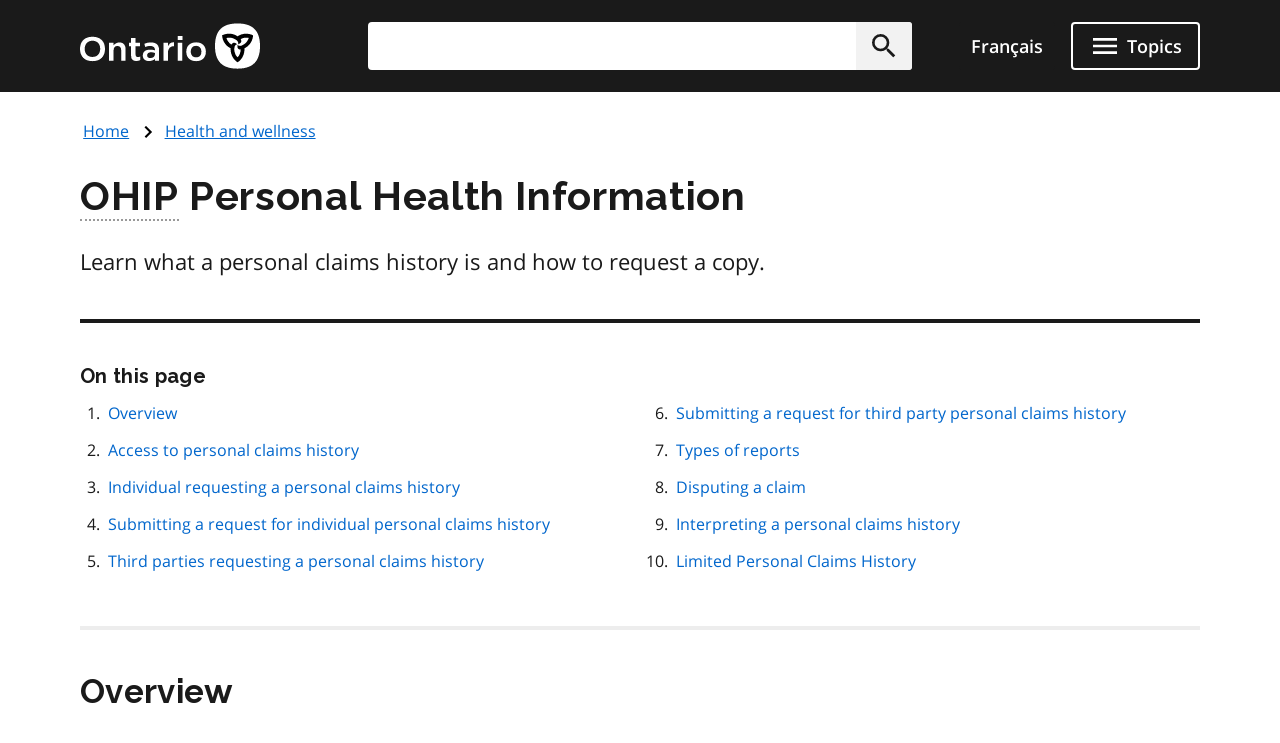

--- FILE ---
content_type: application/javascript; charset=utf-8
request_url: https://www.ontario.ca/themes/ontario_2021/js/ontario-2021.js?t8kdt1
body_size: 1563
content:
/**
 * @file
 * Custom behaviors for Ontario.ca website.
 *
 * This script enhances user experience, accessibility, and security.
 */

(function($, Drupal) {
  /**
   * Attaches custom behaviors to the Ontario.ca website.
   */
  Drupal.behaviors.ontario2021 = {
    attach() {
      // For security/phishing reasons, add rel="noopener noreferrer" to all
      // links with target="_blank".
      $('a[target="_blank"]:not([rel])').attr("rel", "noopener noreferrer");

      /**
       * Function to handle the exit.
       * @param {object} e - The event object passed by the event listener (e.g., a click event).
       * @param {string} url - The URL to open in a new tab.
       */
      function getAway(e, url) {
        e.preventDefault();
        window.open(url, "_newtab");
        window.location.replace("https://google.ca");
      }

      // For the back to top button on the same page as a specialty button.
      const $chatbotButton = $(".chatbot-button");
      if ($chatbotButton.length > 0) {
        const backToTopNewPosition = $chatbotButton.outerHeight(true) + 15;
        $("#back-to-top-button").css({
          bottom: `calc(5% + ${backToTopNewPosition}px)`
        });

        // If the Exit button exists, allow users to get away by pressing it.
        // The difference between exit and chat button is that the first one uses
        // an anchor tag and the chat uses a button tag.
        const $exitButton = $("a.chatbot-button").first();

        if ($exitButton.length > 0) {
          const exitUrl = $exitButton.attr("href");

          if (exitUrl) {
            $exitButton.click(e => {
              getAway(e, exitUrl);
            });

            $(document).keyup(e => {
              if (e.key === "Escape" || e.keyCode === 27) {
                getAway(e, exitUrl);
              }
            });
          }
        }
      }

      // For the back to top button on the same page as the recaptcha button
      if ($("script[src*='recaptcha_v3']").length > 0) {
        $("#back-to-top-button").addClass("back-to-top--recaptcha");
        $(".back-to-top--recaptcha").css({ bottom: `calc(5% + ${65}px)` }); // 65px is the approx. height of the recaptcha button
      }

      // Based on Design System's recommendation of adding tabindex to the table tag used in the content area.
      const contentTable = $(".main-content table");
      if (contentTable.length > 0) {
        contentTable.attr("tabindex", "0");
      }

      // Lists with the type attribute
      $("ol").each(function() {
        const listType = $(this).attr("type");
        if (listType === "A" || listType === "I") {
          $(this).addClass("upper");
        }
      });

      // Adding a classname to any a tag with a nested img
      // to target using CSS
      const imgTags = document.querySelectorAll("a > img");
      const figureTags = document.querySelectorAll("a > figure");
      const divTags = document.querySelectorAll("a > div");

      const elements = [...imgTags, ...figureTags, ...divTags];
      elements.forEach(function(element) {
        const aTag = element.parentNode;
        aTag.classList.add("link-wrapper");
      });
    }
  };

  // Custom loading indicator to fit the Design System theme.
  // Overrides web/core/misc/ajax.js line 426
  Drupal.theme.ajaxProgressIndicatorFullscreen = function() {
    const language = document.documentElement.lang
      .toLowerCase()
      .substring(0, 2);
    const loadingText = language === "fr" ? "Chargement" : "Loading";

    return `<div class='loading-indicator__overlay' aria-hidden='false' role='alert' aria-live='assertive'><div class='loading-indicator'><svg class='loading-indicator__spinner' viewBox='25 25 50 50' xmlns='http://www.w3.org/2000/svg'><circle fill='none' stroke-width='4' stroke-linecap='round' cx='50' cy='50' r='20'></circle></svg><p>${loadingText}</p></div></div>`;
  };

  Drupal.Ajax.prototype.setProgressIndicatorFullscreen = function() {
    this.progress.element = $(Drupal.theme("ajaxProgressIndicatorFullscreen"));
    $("body").append(this.progress.element);
  };

  function updateTableWidths() {
    const tables = document.querySelectorAll("table.full-width");

    tables.forEach(function(table) {
      const wrapper = table.closest("div");
      const tableWidth = table.getBoundingClientRect().width;
      const wrapperWidth = wrapper ? wrapper.getBoundingClientRect().width : 0;
      const parentWidth =
        wrapper?.parentElement?.getBoundingClientRect().width || 0;
      const wrapperIsLessThan100Percent = wrapperWidth < parentWidth - 1;

      if (tableWidth > 1152 || wrapperIsLessThan100Percent) {
        table.classList.remove("full-width");
      }
    });
  }

  document.addEventListener("DOMContentLoaded", updateTableWidths);
  window.addEventListener("resize", updateTableWidths);
})(jQuery, Drupal);
